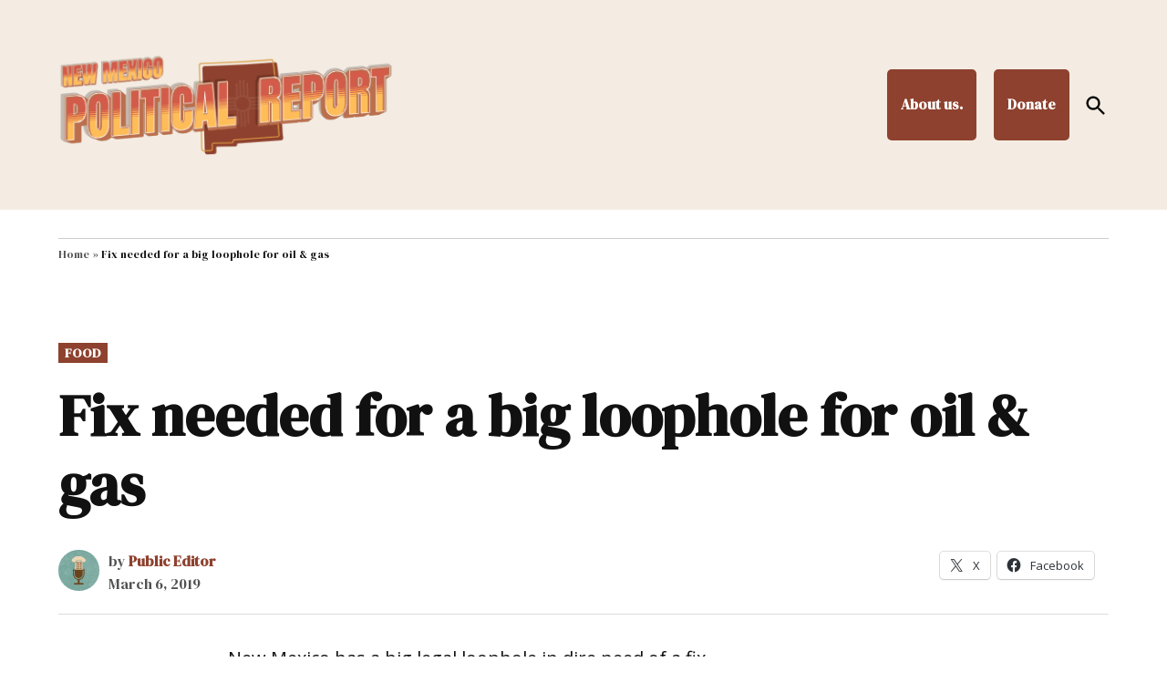

--- FILE ---
content_type: application/javascript; charset=UTF-8
request_url: https://nmpoliticalreport.com/wp-content/themes/newspack-theme/js/dist/relative-time.js?ver=2.8.0
body_size: -225
content:
document.addEventListener("DOMContentLoaded",(()=>{const t=document.querySelectorAll("time.entry-date, .comment-meta time");if(t.length<1)return;const e=newspack_relative_time.language_tag||"en-US",n=60*(parseInt(newspack_relative_time.cutoff,10)||14)*60*24,a=new Intl.RelativeTimeFormat(e,{numeric:"auto",style:"long"}),o=new Date;t.forEach((t=>{const r=t.getAttribute("datetime");if(!r)return;const i=new Date(r);if(isNaN(i.getTime()))return;const l=Math.floor((i-o)/1e3);if(Math.abs(l)>n)return;const{value:u,unit:c}=(t=>{const e=Math.abs(t);let n,a;return e<60?(n="second",a=t):e<3600?(n="minute",a=t/60):e<86400?(n="hour",a=t/3600):e<2592e3?(n="day",a=t/86400):e<31536e3?(n="month",a=t/2592e3):(n="year",a=t/31536e3),{value:Math.floor(a),unit:n}})(l);t.textContent=a.format(u,c),t.title||(t.title=i.toLocaleString(e))}))}));